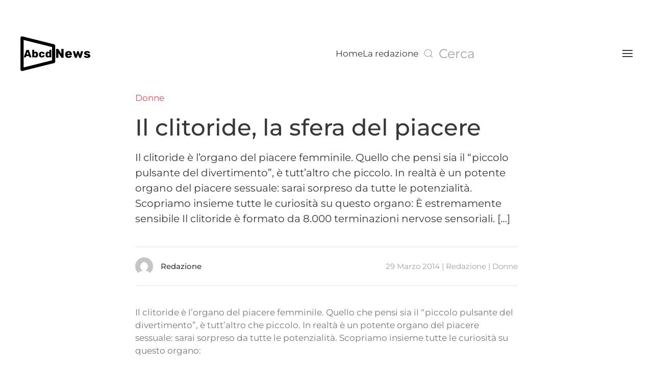

--- FILE ---
content_type: text/html; charset=UTF-8
request_url: https://abicidi.it/il-clitoride-la-sfera-del-piacere/
body_size: 10632
content:
<!DOCTYPE html>
<html lang="it-IT">
    <head>
        <meta charset="UTF-8">
        <meta name="viewport" content="width=device-width, initial-scale=1">
                <meta name='robots' content='index, follow, max-image-preview:large, max-snippet:-1, max-video-preview:-1' />

	<!-- This site is optimized with the Yoast SEO plugin v26.8 - https://yoast.com/product/yoast-seo-wordpress/ -->
	<title>Il clitoride, la sfera del piacere - Abicidi</title>
	<link rel="canonical" href="https://abicidi.it/il-clitoride-la-sfera-del-piacere/" />
	<meta property="og:locale" content="it_IT" />
	<meta property="og:type" content="article" />
	<meta property="og:title" content="Il clitoride, la sfera del piacere - Abicidi" />
	<meta property="og:description" content="Il clitoride è l&#8217;organo del piacere femminile. Quello che pensi sia il &#8220;piccolo pulsante del divertimento&#8221;, è tutt&#8217;altro che piccolo. In realtà è un potente organo del piacere sessuale: sarai sorpreso da tutte le potenzialità. Scopriamo insieme tutte le curiosità su questo organo: È estremamente sensibile Il clitoride è formato da 8.000 terminazioni nervose sensoriali. [&hellip;]" />
	<meta property="og:url" content="https://abicidi.it/il-clitoride-la-sfera-del-piacere/" />
	<meta property="og:site_name" content="Abicidi" />
	<meta property="article:published_time" content="2014-03-29T14:28:28+00:00" />
	<meta property="article:modified_time" content="2019-03-18T22:03:42+00:00" />
	<meta name="author" content="Redazione" />
	<meta name="twitter:card" content="summary_large_image" />
	<script type="application/ld+json" class="yoast-schema-graph">{"@context":"https://schema.org","@graph":[{"@type":"Article","@id":"https://abicidi.it/il-clitoride-la-sfera-del-piacere/#article","isPartOf":{"@id":"https://abicidi.it/il-clitoride-la-sfera-del-piacere/"},"author":{"name":"Redazione","@id":"https://abicidi.it/#/schema/person/fc2feb1662144f1d6a50550cd229fbb1"},"headline":"Il clitoride, la sfera del piacere","datePublished":"2014-03-29T14:28:28+00:00","dateModified":"2019-03-18T22:03:42+00:00","mainEntityOfPage":{"@id":"https://abicidi.it/il-clitoride-la-sfera-del-piacere/"},"wordCount":422,"articleSection":["Donne"],"inLanguage":"it-IT"},{"@type":"WebPage","@id":"https://abicidi.it/il-clitoride-la-sfera-del-piacere/","url":"https://abicidi.it/il-clitoride-la-sfera-del-piacere/","name":"Il clitoride, la sfera del piacere - Abicidi","isPartOf":{"@id":"https://abicidi.it/#website"},"datePublished":"2014-03-29T14:28:28+00:00","dateModified":"2019-03-18T22:03:42+00:00","author":{"@id":"https://abicidi.it/#/schema/person/fc2feb1662144f1d6a50550cd229fbb1"},"breadcrumb":{"@id":"https://abicidi.it/il-clitoride-la-sfera-del-piacere/#breadcrumb"},"inLanguage":"it-IT","potentialAction":[{"@type":"ReadAction","target":["https://abicidi.it/il-clitoride-la-sfera-del-piacere/"]}]},{"@type":"BreadcrumbList","@id":"https://abicidi.it/il-clitoride-la-sfera-del-piacere/#breadcrumb","itemListElement":[{"@type":"ListItem","position":1,"name":"Home","item":"https://abicidi.it/"},{"@type":"ListItem","position":2,"name":"Donne","item":"https://abicidi.it/donne/"},{"@type":"ListItem","position":3,"name":"Il clitoride, la sfera del piacere"}]},{"@type":"WebSite","@id":"https://abicidi.it/#website","url":"https://abicidi.it/","name":"Abicidi","description":"Article marketing e comunicati stampa","potentialAction":[{"@type":"SearchAction","target":{"@type":"EntryPoint","urlTemplate":"https://abicidi.it/?s={search_term_string}"},"query-input":{"@type":"PropertyValueSpecification","valueRequired":true,"valueName":"search_term_string"}}],"inLanguage":"it-IT"},{"@type":"Person","@id":"https://abicidi.it/#/schema/person/fc2feb1662144f1d6a50550cd229fbb1","name":"Redazione"}]}</script>
	<!-- / Yoast SEO plugin. -->


<link rel="alternate" type="application/rss+xml" title="Abicidi &raquo; Feed" href="https://abicidi.it/feed/" />
<link rel="alternate" type="application/rss+xml" title="Abicidi &raquo; Feed dei commenti" href="https://abicidi.it/comments/feed/" />
<link rel="alternate" title="oEmbed (JSON)" type="application/json+oembed" href="https://abicidi.it/wp-json/oembed/1.0/embed?url=https%3A%2F%2Fabicidi.it%2Fil-clitoride-la-sfera-del-piacere%2F" />
<link rel="alternate" title="oEmbed (XML)" type="text/xml+oembed" href="https://abicidi.it/wp-json/oembed/1.0/embed?url=https%3A%2F%2Fabicidi.it%2Fil-clitoride-la-sfera-del-piacere%2F&#038;format=xml" />
<style id='wp-block-library-inline-css'>
:root{--wp-block-synced-color:#7a00df;--wp-block-synced-color--rgb:122,0,223;--wp-bound-block-color:var(--wp-block-synced-color);--wp-editor-canvas-background:#ddd;--wp-admin-theme-color:#007cba;--wp-admin-theme-color--rgb:0,124,186;--wp-admin-theme-color-darker-10:#006ba1;--wp-admin-theme-color-darker-10--rgb:0,107,160.5;--wp-admin-theme-color-darker-20:#005a87;--wp-admin-theme-color-darker-20--rgb:0,90,135;--wp-admin-border-width-focus:2px}@media (min-resolution:192dpi){:root{--wp-admin-border-width-focus:1.5px}}.wp-element-button{cursor:pointer}:root .has-very-light-gray-background-color{background-color:#eee}:root .has-very-dark-gray-background-color{background-color:#313131}:root .has-very-light-gray-color{color:#eee}:root .has-very-dark-gray-color{color:#313131}:root .has-vivid-green-cyan-to-vivid-cyan-blue-gradient-background{background:linear-gradient(135deg,#00d084,#0693e3)}:root .has-purple-crush-gradient-background{background:linear-gradient(135deg,#34e2e4,#4721fb 50%,#ab1dfe)}:root .has-hazy-dawn-gradient-background{background:linear-gradient(135deg,#faaca8,#dad0ec)}:root .has-subdued-olive-gradient-background{background:linear-gradient(135deg,#fafae1,#67a671)}:root .has-atomic-cream-gradient-background{background:linear-gradient(135deg,#fdd79a,#004a59)}:root .has-nightshade-gradient-background{background:linear-gradient(135deg,#330968,#31cdcf)}:root .has-midnight-gradient-background{background:linear-gradient(135deg,#020381,#2874fc)}:root{--wp--preset--font-size--normal:16px;--wp--preset--font-size--huge:42px}.has-regular-font-size{font-size:1em}.has-larger-font-size{font-size:2.625em}.has-normal-font-size{font-size:var(--wp--preset--font-size--normal)}.has-huge-font-size{font-size:var(--wp--preset--font-size--huge)}.has-text-align-center{text-align:center}.has-text-align-left{text-align:left}.has-text-align-right{text-align:right}.has-fit-text{white-space:nowrap!important}#end-resizable-editor-section{display:none}.aligncenter{clear:both}.items-justified-left{justify-content:flex-start}.items-justified-center{justify-content:center}.items-justified-right{justify-content:flex-end}.items-justified-space-between{justify-content:space-between}.screen-reader-text{border:0;clip-path:inset(50%);height:1px;margin:-1px;overflow:hidden;padding:0;position:absolute;width:1px;word-wrap:normal!important}.screen-reader-text:focus{background-color:#ddd;clip-path:none;color:#444;display:block;font-size:1em;height:auto;left:5px;line-height:normal;padding:15px 23px 14px;text-decoration:none;top:5px;width:auto;z-index:100000}html :where(.has-border-color){border-style:solid}html :where([style*=border-top-color]){border-top-style:solid}html :where([style*=border-right-color]){border-right-style:solid}html :where([style*=border-bottom-color]){border-bottom-style:solid}html :where([style*=border-left-color]){border-left-style:solid}html :where([style*=border-width]){border-style:solid}html :where([style*=border-top-width]){border-top-style:solid}html :where([style*=border-right-width]){border-right-style:solid}html :where([style*=border-bottom-width]){border-bottom-style:solid}html :where([style*=border-left-width]){border-left-style:solid}html :where(img[class*=wp-image-]){height:auto;max-width:100%}:where(figure){margin:0 0 1em}html :where(.is-position-sticky){--wp-admin--admin-bar--position-offset:var(--wp-admin--admin-bar--height,0px)}@media screen and (max-width:600px){html :where(.is-position-sticky){--wp-admin--admin-bar--position-offset:0px}}

/*# sourceURL=wp-block-library-inline-css */
</style><style id='global-styles-inline-css'>
:root{--wp--preset--aspect-ratio--square: 1;--wp--preset--aspect-ratio--4-3: 4/3;--wp--preset--aspect-ratio--3-4: 3/4;--wp--preset--aspect-ratio--3-2: 3/2;--wp--preset--aspect-ratio--2-3: 2/3;--wp--preset--aspect-ratio--16-9: 16/9;--wp--preset--aspect-ratio--9-16: 9/16;--wp--preset--color--black: #000000;--wp--preset--color--cyan-bluish-gray: #abb8c3;--wp--preset--color--white: #ffffff;--wp--preset--color--pale-pink: #f78da7;--wp--preset--color--vivid-red: #cf2e2e;--wp--preset--color--luminous-vivid-orange: #ff6900;--wp--preset--color--luminous-vivid-amber: #fcb900;--wp--preset--color--light-green-cyan: #7bdcb5;--wp--preset--color--vivid-green-cyan: #00d084;--wp--preset--color--pale-cyan-blue: #8ed1fc;--wp--preset--color--vivid-cyan-blue: #0693e3;--wp--preset--color--vivid-purple: #9b51e0;--wp--preset--gradient--vivid-cyan-blue-to-vivid-purple: linear-gradient(135deg,rgb(6,147,227) 0%,rgb(155,81,224) 100%);--wp--preset--gradient--light-green-cyan-to-vivid-green-cyan: linear-gradient(135deg,rgb(122,220,180) 0%,rgb(0,208,130) 100%);--wp--preset--gradient--luminous-vivid-amber-to-luminous-vivid-orange: linear-gradient(135deg,rgb(252,185,0) 0%,rgb(255,105,0) 100%);--wp--preset--gradient--luminous-vivid-orange-to-vivid-red: linear-gradient(135deg,rgb(255,105,0) 0%,rgb(207,46,46) 100%);--wp--preset--gradient--very-light-gray-to-cyan-bluish-gray: linear-gradient(135deg,rgb(238,238,238) 0%,rgb(169,184,195) 100%);--wp--preset--gradient--cool-to-warm-spectrum: linear-gradient(135deg,rgb(74,234,220) 0%,rgb(151,120,209) 20%,rgb(207,42,186) 40%,rgb(238,44,130) 60%,rgb(251,105,98) 80%,rgb(254,248,76) 100%);--wp--preset--gradient--blush-light-purple: linear-gradient(135deg,rgb(255,206,236) 0%,rgb(152,150,240) 100%);--wp--preset--gradient--blush-bordeaux: linear-gradient(135deg,rgb(254,205,165) 0%,rgb(254,45,45) 50%,rgb(107,0,62) 100%);--wp--preset--gradient--luminous-dusk: linear-gradient(135deg,rgb(255,203,112) 0%,rgb(199,81,192) 50%,rgb(65,88,208) 100%);--wp--preset--gradient--pale-ocean: linear-gradient(135deg,rgb(255,245,203) 0%,rgb(182,227,212) 50%,rgb(51,167,181) 100%);--wp--preset--gradient--electric-grass: linear-gradient(135deg,rgb(202,248,128) 0%,rgb(113,206,126) 100%);--wp--preset--gradient--midnight: linear-gradient(135deg,rgb(2,3,129) 0%,rgb(40,116,252) 100%);--wp--preset--font-size--small: 13px;--wp--preset--font-size--medium: 20px;--wp--preset--font-size--large: 36px;--wp--preset--font-size--x-large: 42px;--wp--preset--spacing--20: 0.44rem;--wp--preset--spacing--30: 0.67rem;--wp--preset--spacing--40: 1rem;--wp--preset--spacing--50: 1.5rem;--wp--preset--spacing--60: 2.25rem;--wp--preset--spacing--70: 3.38rem;--wp--preset--spacing--80: 5.06rem;--wp--preset--shadow--natural: 6px 6px 9px rgba(0, 0, 0, 0.2);--wp--preset--shadow--deep: 12px 12px 50px rgba(0, 0, 0, 0.4);--wp--preset--shadow--sharp: 6px 6px 0px rgba(0, 0, 0, 0.2);--wp--preset--shadow--outlined: 6px 6px 0px -3px rgb(255, 255, 255), 6px 6px rgb(0, 0, 0);--wp--preset--shadow--crisp: 6px 6px 0px rgb(0, 0, 0);}:where(.is-layout-flex){gap: 0.5em;}:where(.is-layout-grid){gap: 0.5em;}body .is-layout-flex{display: flex;}.is-layout-flex{flex-wrap: wrap;align-items: center;}.is-layout-flex > :is(*, div){margin: 0;}body .is-layout-grid{display: grid;}.is-layout-grid > :is(*, div){margin: 0;}:where(.wp-block-columns.is-layout-flex){gap: 2em;}:where(.wp-block-columns.is-layout-grid){gap: 2em;}:where(.wp-block-post-template.is-layout-flex){gap: 1.25em;}:where(.wp-block-post-template.is-layout-grid){gap: 1.25em;}.has-black-color{color: var(--wp--preset--color--black) !important;}.has-cyan-bluish-gray-color{color: var(--wp--preset--color--cyan-bluish-gray) !important;}.has-white-color{color: var(--wp--preset--color--white) !important;}.has-pale-pink-color{color: var(--wp--preset--color--pale-pink) !important;}.has-vivid-red-color{color: var(--wp--preset--color--vivid-red) !important;}.has-luminous-vivid-orange-color{color: var(--wp--preset--color--luminous-vivid-orange) !important;}.has-luminous-vivid-amber-color{color: var(--wp--preset--color--luminous-vivid-amber) !important;}.has-light-green-cyan-color{color: var(--wp--preset--color--light-green-cyan) !important;}.has-vivid-green-cyan-color{color: var(--wp--preset--color--vivid-green-cyan) !important;}.has-pale-cyan-blue-color{color: var(--wp--preset--color--pale-cyan-blue) !important;}.has-vivid-cyan-blue-color{color: var(--wp--preset--color--vivid-cyan-blue) !important;}.has-vivid-purple-color{color: var(--wp--preset--color--vivid-purple) !important;}.has-black-background-color{background-color: var(--wp--preset--color--black) !important;}.has-cyan-bluish-gray-background-color{background-color: var(--wp--preset--color--cyan-bluish-gray) !important;}.has-white-background-color{background-color: var(--wp--preset--color--white) !important;}.has-pale-pink-background-color{background-color: var(--wp--preset--color--pale-pink) !important;}.has-vivid-red-background-color{background-color: var(--wp--preset--color--vivid-red) !important;}.has-luminous-vivid-orange-background-color{background-color: var(--wp--preset--color--luminous-vivid-orange) !important;}.has-luminous-vivid-amber-background-color{background-color: var(--wp--preset--color--luminous-vivid-amber) !important;}.has-light-green-cyan-background-color{background-color: var(--wp--preset--color--light-green-cyan) !important;}.has-vivid-green-cyan-background-color{background-color: var(--wp--preset--color--vivid-green-cyan) !important;}.has-pale-cyan-blue-background-color{background-color: var(--wp--preset--color--pale-cyan-blue) !important;}.has-vivid-cyan-blue-background-color{background-color: var(--wp--preset--color--vivid-cyan-blue) !important;}.has-vivid-purple-background-color{background-color: var(--wp--preset--color--vivid-purple) !important;}.has-black-border-color{border-color: var(--wp--preset--color--black) !important;}.has-cyan-bluish-gray-border-color{border-color: var(--wp--preset--color--cyan-bluish-gray) !important;}.has-white-border-color{border-color: var(--wp--preset--color--white) !important;}.has-pale-pink-border-color{border-color: var(--wp--preset--color--pale-pink) !important;}.has-vivid-red-border-color{border-color: var(--wp--preset--color--vivid-red) !important;}.has-luminous-vivid-orange-border-color{border-color: var(--wp--preset--color--luminous-vivid-orange) !important;}.has-luminous-vivid-amber-border-color{border-color: var(--wp--preset--color--luminous-vivid-amber) !important;}.has-light-green-cyan-border-color{border-color: var(--wp--preset--color--light-green-cyan) !important;}.has-vivid-green-cyan-border-color{border-color: var(--wp--preset--color--vivid-green-cyan) !important;}.has-pale-cyan-blue-border-color{border-color: var(--wp--preset--color--pale-cyan-blue) !important;}.has-vivid-cyan-blue-border-color{border-color: var(--wp--preset--color--vivid-cyan-blue) !important;}.has-vivid-purple-border-color{border-color: var(--wp--preset--color--vivid-purple) !important;}.has-vivid-cyan-blue-to-vivid-purple-gradient-background{background: var(--wp--preset--gradient--vivid-cyan-blue-to-vivid-purple) !important;}.has-light-green-cyan-to-vivid-green-cyan-gradient-background{background: var(--wp--preset--gradient--light-green-cyan-to-vivid-green-cyan) !important;}.has-luminous-vivid-amber-to-luminous-vivid-orange-gradient-background{background: var(--wp--preset--gradient--luminous-vivid-amber-to-luminous-vivid-orange) !important;}.has-luminous-vivid-orange-to-vivid-red-gradient-background{background: var(--wp--preset--gradient--luminous-vivid-orange-to-vivid-red) !important;}.has-very-light-gray-to-cyan-bluish-gray-gradient-background{background: var(--wp--preset--gradient--very-light-gray-to-cyan-bluish-gray) !important;}.has-cool-to-warm-spectrum-gradient-background{background: var(--wp--preset--gradient--cool-to-warm-spectrum) !important;}.has-blush-light-purple-gradient-background{background: var(--wp--preset--gradient--blush-light-purple) !important;}.has-blush-bordeaux-gradient-background{background: var(--wp--preset--gradient--blush-bordeaux) !important;}.has-luminous-dusk-gradient-background{background: var(--wp--preset--gradient--luminous-dusk) !important;}.has-pale-ocean-gradient-background{background: var(--wp--preset--gradient--pale-ocean) !important;}.has-electric-grass-gradient-background{background: var(--wp--preset--gradient--electric-grass) !important;}.has-midnight-gradient-background{background: var(--wp--preset--gradient--midnight) !important;}.has-small-font-size{font-size: var(--wp--preset--font-size--small) !important;}.has-medium-font-size{font-size: var(--wp--preset--font-size--medium) !important;}.has-large-font-size{font-size: var(--wp--preset--font-size--large) !important;}.has-x-large-font-size{font-size: var(--wp--preset--font-size--x-large) !important;}
/*# sourceURL=global-styles-inline-css */
</style>

<style id='classic-theme-styles-inline-css'>
/*! This file is auto-generated */
.wp-block-button__link{color:#fff;background-color:#32373c;border-radius:9999px;box-shadow:none;text-decoration:none;padding:calc(.667em + 2px) calc(1.333em + 2px);font-size:1.125em}.wp-block-file__button{background:#32373c;color:#fff;text-decoration:none}
/*# sourceURL=/wp-includes/css/classic-themes.min.css */
</style>
<link rel='stylesheet' id='toc-screen-css' href='https://abicidi.it/wp-content/plugins/table-of-contents-plus/screen.min.css?ver=2411.1' media='all' />
<link href="https://abicidi.it/wp-content/themes/yootheme/css/theme.1.css?ver=1769218356" rel="stylesheet">
<script src="https://abicidi.it/wp-includes/js/jquery/jquery.min.js?ver=3.7.1" id="jquery-core-js"></script>
<script src="https://abicidi.it/wp-includes/js/jquery/jquery-migrate.min.js?ver=3.4.1" id="jquery-migrate-js"></script>
<link rel="https://api.w.org/" href="https://abicidi.it/wp-json/" /><link rel="alternate" title="JSON" type="application/json" href="https://abicidi.it/wp-json/wp/v2/posts/571" /><link rel="EditURI" type="application/rsd+xml" title="RSD" href="https://abicidi.it/xmlrpc.php?rsd" />
<meta name="generator" content="WordPress 6.9" />
<link rel='shortlink' href='https://abicidi.it/?p=571' />
<link rel="icon" href="/wp-content/uploads/2024/01/Abcd-1.png" sizes="any"><script src="https://abicidi.it/wp-content/themes/yootheme/vendor/assets/uikit/dist/js/uikit.min.js?ver=5.0.7"></script>
<script src="https://abicidi.it/wp-content/themes/yootheme/vendor/assets/uikit/dist/js/uikit-icons-yoko.min.js?ver=5.0.7"></script>
<script src="https://abicidi.it/wp-content/themes/yootheme/assets/site/js/theme.js?ver=5.0.7"></script>
<script>window.yootheme ||= {}; yootheme.theme = {"i18n":{"close":{"label":"Chiudi","0":"yootheme"},"totop":{"label":"Back to top","0":"yootheme"},"marker":{"label":"Open","0":"yootheme"},"navbarToggleIcon":{"label":"Apri menu","0":"yootheme"},"paginationPrevious":{"label":"Pagina precedente","0":"yootheme"},"paginationNext":{"label":"Pagina successiva","0":"yootheme"},"searchIcon":{"toggle":"Apri la ricerca","submit":"Invia ricerca"},"slider":{"next":"Slide successiva","previous":"Slide precedente","slideX":"Slide %s","slideLabel":"%s di %s"},"slideshow":{"next":"Slide successiva","previous":"Slide precedente","slideX":"Slide %s","slideLabel":"%s di %s"},"lightboxPanel":{"next":"Slide successiva","previous":"Slide precedente","slideLabel":"%s di %s","close":"Chiudi"}}};</script>
<script>async src="https://pagead2.googlesyndication.com/pagead/js/adsbygoogle.js?client=ca-pub-1103659039600505"
     crossorigin="anonymous"</script>    </head>
    <body class="wp-singular post-template-default single single-post postid-571 single-format-standard wp-theme-yootheme ">

        
        <div class="uk-hidden-visually uk-notification uk-notification-top-left uk-width-auto">
            <div class="uk-notification-message">
                <a href="#tm-main" class="uk-link-reset">Passa al contenuto principale</a>
            </div>
        </div>

                <div class="tm-page-container uk-clearfix">

            
            
        
        
        <div class="tm-page uk-margin-auto">

                        


<header class="tm-header-mobile uk-hidden@m">


    
        <div class="uk-navbar-container">

            <div class="uk-container uk-container-expand">
                <nav class="uk-navbar" uk-navbar="{&quot;align&quot;:&quot;left&quot;,&quot;container&quot;:&quot;.tm-header-mobile&quot;,&quot;boundary&quot;:&quot;.tm-header-mobile .uk-navbar-container&quot;}">

                                        <div class="uk-navbar-left ">

                                                    <a href="https://abicidi.it/" aria-label="Torna alla Home" class="uk-logo uk-navbar-item">
    <picture><source type="image/webp" srcset="/wp-content/uploads/yootheme/cache/47/479b81fc.webp 150w, /wp-content/uploads/yootheme/cache/b9/b916875f.webp 300w" sizes="(min-width: 150px) 150px"><img src="/wp-content/uploads/yootheme/cache/3c/3cf56eac.png" width="150" height="75" alt="Abicidi"></picture></a>                        
                        
                        
                    </div>
                    
                    
                                        <div class="uk-navbar-right">

                                                                            
                                                    <a uk-toggle href="#tm-dialog-mobile" class="uk-navbar-toggle">

                <span class="uk-margin-xsmall-right uk-text-middle">Menu</span>
        
        <div uk-navbar-toggle-icon></div>

        
    </a>                        
                    </div>
                    
                </nav>
            </div>

        </div>

    



        <div id="tm-dialog-mobile" uk-offcanvas="container: true; overlay: true" mode="push" flip>
        <div class="uk-offcanvas-bar uk-flex uk-flex-column">

                        <button class="uk-offcanvas-close uk-close-large" type="button" uk-close uk-toggle="cls: uk-close-large; mode: media; media: @s"></button>
            
                        <div class="uk-margin-auto-bottom">
                
<div class="uk-grid uk-child-width-1-1" uk-grid>    <div>
<div class="uk-panel tm-child-list widget widget_categories" id="categories-4">

    
        <h3 class="uk-heading-bullet">

                Categorie        
        </h3>

    
    
			<ul>
					<li class="cat-item cat-item-42"><a href="https://abicidi.it/abbigliamento-e-moda/">Abbigliamento e Moda</a>
</li>
	<li class="cat-item cat-item-29"><a href="https://abicidi.it/ambiente/">Ambiente</a>
</li>
	<li class="cat-item cat-item-16"><a href="https://abicidi.it/animali-e-natura/">Animali e natura</a>
</li>
	<li class="cat-item cat-item-17"><a href="https://abicidi.it/arredamento/">Arredamento</a>
</li>
	<li class="cat-item cat-item-31"><a href="https://abicidi.it/arte/">Arte</a>
</li>
	<li class="cat-item cat-item-19"><a href="https://abicidi.it/assicurazioni/">Assicurazioni</a>
</li>
	<li class="cat-item cat-item-55"><a href="https://abicidi.it/automobili/">Automobili</a>
</li>
	<li class="cat-item cat-item-33"><a href="https://abicidi.it/aziende/">Aziende</a>
</li>
	<li class="cat-item cat-item-23"><a href="https://abicidi.it/computer-e-internet/">Computer e internet</a>
</li>
	<li class="cat-item cat-item-41"><a href="https://abicidi.it/cultura-e-societa/">Cultura e società</a>
</li>
	<li class="cat-item cat-item-20"><a href="https://abicidi.it/donne/">Donne</a>
</li>
	<li class="cat-item cat-item-26"><a href="https://abicidi.it/economia-e-finanza/">Economia e Finanza</a>
</li>
	<li class="cat-item cat-item-56"><a href="https://abicidi.it/energie-rinnovabili/">Energie Rinnovabili</a>
</li>
	<li class="cat-item cat-item-27"><a href="https://abicidi.it/eventi/">Eventi</a>
</li>
	<li class="cat-item cat-item-36"><a href="https://abicidi.it/fai-da-te/">Fai da te</a>
</li>
	<li class="cat-item cat-item-25"><a href="https://abicidi.it/food/">Food</a>
</li>
	<li class="cat-item cat-item-21"><a href="https://abicidi.it/formazione/">Formazione</a>
</li>
	<li class="cat-item cat-item-1"><a href="https://abicidi.it/hobby-e-tempo-libero/">Hobby e tempo libero</a>
</li>
	<li class="cat-item cat-item-22"><a href="https://abicidi.it/immobiliare/">Immobiliare</a>
</li>
	<li class="cat-item cat-item-14"><a href="https://abicidi.it/istruzione/">Istruzione</a>
</li>
	<li class="cat-item cat-item-30"><a href="https://abicidi.it/lavoro/">Lavoro</a>
</li>
	<li class="cat-item cat-item-28"><a href="https://abicidi.it/mangiare-e-bere/">Mangiare e bere</a>
</li>
	<li class="cat-item cat-item-24"><a href="https://abicidi.it/prestiti-e-mutui/">Prestiti e mutui</a>
</li>
	<li class="cat-item cat-item-15"><a href="https://abicidi.it/salute-e-bellezza/">Salute e Bellezza</a>
</li>
	<li class="cat-item cat-item-39"><a href="https://abicidi.it/scienza/">Scienza</a>
</li>
	<li class="cat-item cat-item-32"><a href="https://abicidi.it/servizi/">Servizi</a>
</li>
	<li class="cat-item cat-item-40"><a href="https://abicidi.it/shopping-online/">Shopping online</a>
</li>
	<li class="cat-item cat-item-34"><a href="https://abicidi.it/sport/">Sport</a>
</li>
	<li class="cat-item cat-item-18"><a href="https://abicidi.it/turismo/">Turismo</a>
</li>
	<li class="cat-item cat-item-37"><a href="https://abicidi.it/varie/">Varie</a>
</li>
	<li class="cat-item cat-item-35"><a href="https://abicidi.it/web-e-tecnologia/">Web e Tecnologia</a>
</li>
			</ul>

			
</div>
</div>    <div>
<div class="uk-panel tm-child-list widget widget_recent_entries" id="recent-posts-4">

    
        <h3 class="uk-heading-bullet">

                Articoli recenti        
        </h3>

    
    
		
		<ul>
											<li>
					<a href="https://abicidi.it/cartomanzia-telefonica-in-svizzera-il-tuo-consulto-personalizzato-a-portata-di-chiamata/">Cartomanzia Telefonica in Svizzera: Il Tuo Consulto Personalizzato a Portata di Chiamata</a>
									</li>
											<li>
					<a href="https://abicidi.it/caffe-in-grani-allingrosso-con-es-vending-la-scelta-per-qualita-e-convenienza/">Caffè in Grani all’Ingrosso con E&amp;S Vending: La Scelta per Qualità e Convenienza</a>
									</li>
											<li>
					<a href="https://abicidi.it/dietro-le-quinte-con-luciano-mercuri-il-maestro-dellintrattenimento-musicale/">Dietro le Quinte con Luciano Mercuri, il Maestro dell’Intrattenimento Musicale</a>
									</li>
											<li>
					<a href="https://abicidi.it/si-sono-fiori-veri/">Sì, sono fiori veri!</a>
									</li>
											<li>
					<a href="https://abicidi.it/acqua-a-domicilio-roma-innovazione-e-sostenibilita-a-portata-di-mano/">Acqua a Domicilio Roma: Innovazione e Sostenibilità a Portata di Mano</a>
									</li>
					</ul>

		
</div>
</div>    <div>
<div class="uk-panel widget widget_search" id="search-3">

    
    

    <form id="search-1" action="https://abicidi.it/" method="get" role="search" class="uk-search uk-search-default uk-width-1-1"><span uk-search-icon></span><input name="s" placeholder="Cerca" required aria-label="Cerca" type="search" class="uk-search-input"></form>
    

</div>
</div></div>            </div>
            
            
        </div>
    </div>
    
    
    

</header>




<header class="tm-header uk-visible@m">



    
        <div class="uk-navbar-container">

            <div class="uk-container">
                <nav class="uk-navbar" uk-navbar="{&quot;align&quot;:&quot;left&quot;,&quot;container&quot;:&quot;.tm-header&quot;,&quot;boundary&quot;:&quot;.tm-header .uk-navbar-container&quot;}">

                                        <div class="uk-navbar-left ">

                                                    <a href="https://abicidi.it/" aria-label="Torna alla Home" class="uk-logo uk-navbar-item">
    <picture><source type="image/webp" srcset="/wp-content/uploads/yootheme/cache/47/479b81fc.webp 150w, /wp-content/uploads/yootheme/cache/b9/b916875f.webp 300w" sizes="(min-width: 150px) 150px"><img src="/wp-content/uploads/yootheme/cache/3c/3cf56eac.png" width="150" height="75" alt="Abicidi"></picture></a>                        
                        
                        
                    </div>
                    
                    
                                        <div class="uk-navbar-right">

                                                    
<ul class="uk-navbar-nav">
    
	<li class="menu-item menu-item-type-custom menu-item-object-custom"><a href="http://www.abicidi.it">Home</a></li>
	<li class="menu-item menu-item-type-post_type menu-item-object-page"><a href="https://abicidi.it/la-redazione/">La redazione</a></li></ul>
                        
                                                    
<div class="uk-navbar-item widget widget_search" id="search-6">

    
    

    <form id="search-2" action="https://abicidi.it/" method="get" role="search" class="uk-search uk-search-navbar"><span uk-search-icon></span><input name="s" placeholder="Cerca" required aria-label="Cerca" type="search" class="uk-search-input"></form>
    

</div>
<a uk-toggle href="#tm-dialog" class="uk-navbar-toggle">

        
        <div uk-navbar-toggle-icon></div>

        
    </a>                        
                    </div>
                    
                </nav>
            </div>

        </div>

    






        <div id="tm-dialog" uk-offcanvas="container: true" mode="reveal" flip>
        <div class="uk-offcanvas-bar uk-flex uk-flex-column">

            <button class="uk-offcanvas-close uk-close-large" type="button" uk-close uk-toggle="cls: uk-close-large; mode: media; media: @s"></button>

                        <div class="uk-margin-auto-bottom tm-height-expand">
                
<div class="uk-panel tm-child-list widget widget_categories" id="categories-6">

    
        <h3>

                Categorie        
        </h3>

    
    
			<ul>
					<li class="cat-item cat-item-42"><a href="https://abicidi.it/abbigliamento-e-moda/">Abbigliamento e Moda</a>
</li>
	<li class="cat-item cat-item-29"><a href="https://abicidi.it/ambiente/">Ambiente</a>
</li>
	<li class="cat-item cat-item-16"><a href="https://abicidi.it/animali-e-natura/">Animali e natura</a>
</li>
	<li class="cat-item cat-item-17"><a href="https://abicidi.it/arredamento/">Arredamento</a>
</li>
	<li class="cat-item cat-item-31"><a href="https://abicidi.it/arte/">Arte</a>
</li>
	<li class="cat-item cat-item-19"><a href="https://abicidi.it/assicurazioni/">Assicurazioni</a>
</li>
	<li class="cat-item cat-item-55"><a href="https://abicidi.it/automobili/">Automobili</a>
</li>
	<li class="cat-item cat-item-33"><a href="https://abicidi.it/aziende/">Aziende</a>
</li>
	<li class="cat-item cat-item-23"><a href="https://abicidi.it/computer-e-internet/">Computer e internet</a>
</li>
	<li class="cat-item cat-item-41"><a href="https://abicidi.it/cultura-e-societa/">Cultura e società</a>
</li>
	<li class="cat-item cat-item-20"><a href="https://abicidi.it/donne/">Donne</a>
</li>
	<li class="cat-item cat-item-26"><a href="https://abicidi.it/economia-e-finanza/">Economia e Finanza</a>
</li>
	<li class="cat-item cat-item-56"><a href="https://abicidi.it/energie-rinnovabili/">Energie Rinnovabili</a>
</li>
	<li class="cat-item cat-item-27"><a href="https://abicidi.it/eventi/">Eventi</a>
</li>
	<li class="cat-item cat-item-36"><a href="https://abicidi.it/fai-da-te/">Fai da te</a>
</li>
	<li class="cat-item cat-item-25"><a href="https://abicidi.it/food/">Food</a>
</li>
	<li class="cat-item cat-item-21"><a href="https://abicidi.it/formazione/">Formazione</a>
</li>
	<li class="cat-item cat-item-1"><a href="https://abicidi.it/hobby-e-tempo-libero/">Hobby e tempo libero</a>
</li>
	<li class="cat-item cat-item-22"><a href="https://abicidi.it/immobiliare/">Immobiliare</a>
</li>
	<li class="cat-item cat-item-14"><a href="https://abicidi.it/istruzione/">Istruzione</a>
</li>
	<li class="cat-item cat-item-30"><a href="https://abicidi.it/lavoro/">Lavoro</a>
</li>
	<li class="cat-item cat-item-28"><a href="https://abicidi.it/mangiare-e-bere/">Mangiare e bere</a>
</li>
	<li class="cat-item cat-item-24"><a href="https://abicidi.it/prestiti-e-mutui/">Prestiti e mutui</a>
</li>
	<li class="cat-item cat-item-15"><a href="https://abicidi.it/salute-e-bellezza/">Salute e Bellezza</a>
</li>
	<li class="cat-item cat-item-39"><a href="https://abicidi.it/scienza/">Scienza</a>
</li>
	<li class="cat-item cat-item-32"><a href="https://abicidi.it/servizi/">Servizi</a>
</li>
	<li class="cat-item cat-item-40"><a href="https://abicidi.it/shopping-online/">Shopping online</a>
</li>
	<li class="cat-item cat-item-34"><a href="https://abicidi.it/sport/">Sport</a>
</li>
	<li class="cat-item cat-item-18"><a href="https://abicidi.it/turismo/">Turismo</a>
</li>
	<li class="cat-item cat-item-37"><a href="https://abicidi.it/varie/">Varie</a>
</li>
	<li class="cat-item cat-item-35"><a href="https://abicidi.it/web-e-tecnologia/">Web e Tecnologia</a>
</li>
			</ul>

			
</div>
            </div>
            
            
        </div>
    </div>
    
    
    


</header>

            
            
            <main id="tm-main">

                <!-- Builder #template-7YKCqJxU --><style class="uk-margin-remove-adjacent">@media ( max-width: 959px){#template-7YKCqJxU\#0 > .uk-grid > div:last-child{display: none;}}</style>
<article class="uk-section-default uk-section uk-padding-remove-top uk-section-large-bottom">
    
        
        
        
            
                
                    
<div class="uk-container uk-container-xsmall uk-margin-remove-bottom">
        <div class="uk-grid tm-grid-expand uk-child-width-1-1">    
        
<div class="uk-width-1-1">
    
        
            
            
            
                
                    
<div>
    
    
        
        
<a class="el-content uk-button uk-button-text" href="#" uk-scroll>
    
        <a href="https://abicidi.it/donne/" rel="tag">Donne</a>    
    
</a>


        
    
    
</div>

<h1 class="uk-margin">
    
        
                    Il clitoride, la sfera del piacere        
        
    
</h1><div class="uk-panel uk-text-lead uk-margin-remove-top uk-margin-medium-bottom">Il clitoride è l&#8217;organo del piacere femminile. Quello che pensi sia il &#8220;piccolo pulsante del divertimento&#8221;, è tutt&#8217;altro che piccolo. In realtà è un potente organo del piacere sessuale: sarai sorpreso da tutte le potenzialità. Scopriamo insieme tutte le curiosità su questo organo: È estremamente sensibile Il clitoride è formato da 8.000 terminazioni nervose sensoriali. [&hellip;]</div><div class="uk-hr"></div>
                
            
        
    
</div>
        </div>    
</div>
<div class="uk-container uk-container-xsmall uk-margin">
        <div class="uk-grid tm-grid-expand uk-grid-small" uk-grid>    
        
<div class="uk-width-auto@s">
    
        
            
            
            
                
                    
<div class="uk-panel uk-margin-remove-vertical uk-hidden@s">
    
                <div class="uk-grid-column-small uk-flex-middle" uk-grid>        
                        <div class="uk-width-auto">            
                                

    
        <picture><source type="image/webp" srcset="/wp-content/uploads/yootheme/cache/79/79a99a3a.webp 70w" sizes="(min-width: 35px) 35px"><img decoding="async" class="el-image uk-border-circle" src="/wp-content/uploads/yootheme/cache/70/70afb248.jpg" alt loading="lazy" width="35" height="35"></picture>
        
    
                
                        </div>            
                        <div class="uk-width-expand uk-margin-remove-first-child">            
                
                
                    

        
                <div class="el-title uk-h6 uk-margin-top uk-margin-remove-bottom">                        By Nabila Hagan                    </div>        
                <div class="el-meta uk-text-meta uk-margin-remove-top"><time datetime="2019-09-11T11:04:16+00:00">11 September 2019, 11:09 am</time></div>        
    
        
        
        
        
        

                
                
                        </div>            
                </div>        
    
</div>
<div class="uk-panel uk-margin-remove-vertical uk-visible@s">
    
                <div class="uk-grid-column-small uk-flex-middle" uk-grid>        
                        <div class="uk-width-auto">            
                                

    
        <img decoding="async" class="el-image uk-border-circle" src="https://secure.gravatar.com/avatar/67fd7acfd859d61bf5e90cf84644a85875f4ea0236f2b70d891350dc97a16beb?s=96&amp;d=mm&amp;r=g" alt loading="lazy" width="35">
        
    
                
                        </div>            
                        <div class="uk-width-expand uk-margin-remove-first-child">            
                
                
                    

        
                <div class="el-title uk-h6 uk-margin-top uk-margin-remove-bottom">                        Redazione                    </div>        
        
    
        
        
        
        
        

                
                
                        </div>            
                </div>        
    
</div>
                
            
        
    
</div>
<div class="uk-grid-item-match uk-flex-middle uk-width-expand@s uk-visible@s">
    
        
            
            
                        <div class="uk-panel uk-width-1-1">            
                
                    <div class="uk-panel uk-text-meta uk-margin uk-text-right@s uk-text-left uk-visible@s"><time datetime="2014-03-29T15:28:28+01:00">29 Marzo 2014</time> | <a href="https://abicidi.it/author/lucaesperto/">Redazione</a> | <a href="https://abicidi.it/donne/" rel="tag">Donne</a></div>
                
                        </div>            
        
    
</div>
        </div>    
</div>
<div class="uk-container uk-container-xsmall uk-margin-remove-top uk-margin-large-bottom">
        <div class="uk-grid tm-grid-expand uk-child-width-1-1">    
        
<div class="uk-width-1-1">
    
        
            
            
            
                
                    <div class="uk-hr uk-margin-small"></div><div class="uk-panel uk-margin-medium"><p>Il clitoride è l&#8217;organo del piacere femminile. Quello che pensi sia il &#8220;piccolo pulsante del divertimento&#8221;, è tutt&#8217;altro che piccolo. In realtà è un potente organo del piacere sessuale: sarai sorpreso da tutte le potenzialità. Scopriamo insieme tutte le curiosità su questo organo:</p>
<h2>È estremamente sensibile</h2>
<p>Il <a href="http://www.ioconquisto.it/mappa-zone-erogene-femminili/clitoride-cose-come-stimolarlo/">clitoride</a> è formato da 8.000 terminazioni nervose sensoriali. In prospettiva, l&#8217;organo sessuale maschile ne ha la metà. Anche se apparentemente può essere piccolo, le sensazioni una volta stimolato possono espandersi nella zona pelvica di una donna, interessando ulteriori 15.000 terminazioni nervose.</p>
<h2>È più grande di quanto credi</h2>
<p>Solamente un quarto del clitoride è visibile. Il resto è situato all&#8217;interno del corpo. È composto da diverse parti e solo la testa ed il &#8220;cofano&#8221; si trovano al di fuori.</p>
<h2>Non è come il pene</h2>
<p>C&#8217;è il famoso detto &#8220;Gli uomini vengono da Marte, le donne da Venere&#8221;. Nonostante le numerose differenze, sia visive che a livello di stimolazione, anche il clitoride può ingrandirsi se sottoposto a forti eccitazioni.</p>
<h2>Può crescere</h2>
<p>Durante la vita di una donna, la magica &#8220;sfera del divertimento&#8221;, può crescere. La crescita è in relazione ad una serie di cambiamenti ormonali di tutto il corpo. Quando inizia la pubertà di una ragazza, il clitoride aumenterà in dimensioni. Una donna di 32 anni avrà questo organo quattro volte più grande rispetto ad una di 14. E non finisce qui. Dopo la menopausa sarà sette volte più grande rispetto a quello della nascita.</p>
<p>Ecco spiegato il vero motivo per cui le donne anziane amano ancora il sesso bollente</p>
<h2>Il giocattolo del sesso</h2>
<p>Nel corpo di una donna ci sono diverse zone erogene super-hot, ma nessuna come il clitoride, che è lì solo per divertimento. Nel rapporto vengono stimolate anche altri parti, ma hanno uno scopo principale, questo piccolo organo invece è solo per piacere.</p>
<h2>Tutte le &#8220;femmine&#8221; lo hanno</h2>
<p>E non parlo di esseri umani. Qualsiasi mammifero femmina ha un clitoride. Ovviamente noi siamo l&#8217;unica specie evoluta che lo utilizza per il piacere sessuale. Ma questo non significa che gli altri mammiferi non possano avere orgasmi multipli</p>
<h2>Sono differenti</h2>
<p>Alcuni sono piccoli, altri più grandi, addirittura quello di qualche donna è nascosto e non sporge. Ad alcune ingrandisce quando stimolate, mentre ad altre si nasconde.</p>
<p>.. E quindi?</p>
<p>Ogni clitoride è unico, proprio per questo è molto importante capire esattamente come funziona, per stimolarlo al meglio durante un rapporto sessuale. Non invecchia mai, una volta maturo raggiunge il suo apice del piacere. Se non sei in buoni rapporti con questo piccolo organo del piacere estremo, non è mai tardi per imparare a stimolarlo nel modo giusto.</p></div>
                
            
        
    
</div>
        </div>    
</div>
<div class="uk-grid-margin uk-grid tm-grid-expand uk-child-width-1-1 uk-visible@m">
    
        
<div class="uk-grid-item-match uk-width-1-1 uk-visible@m">
    
        
            
            
                        <div class="uk-panel uk-width-1-1">            
                
                    
<div class="uk-position-absolute uk-width-1-1 uk-text-right uk-visible@m" style="top: 50px;">
        <img decoding="async" class="el-image" src="/wp-content/uploads/about-team.svg" alt loading="lazy" width="382" height="220">    
    
</div>
                
                        </div>            
        
    
</div>
    
</div>
                
            
        
    
</article>
<div class="uk-section-default uk-section uk-padding-remove-vertical">
    
        
        
        
            
                
                    
<div class="uk-grid-margin uk-container uk-container-expand">
        <div class="uk-grid tm-grid-expand uk-child-width-1-1">    
        
<div class="uk-grid-item-match uk-flex-middle uk-width-1-1">
    
        
            
            
                        <div class="uk-panel uk-width-1-1">            
                
                    
<h2>
    
        
                    Articoli Correlati        
        
    
</h2>
                
                        </div>            
        
    
</div>
        </div>    
</div>
<div class="uk-grid-margin uk-grid tm-grid-expand uk-child-width-1-1">
    
        
<div class="uk-width-1-1">
    
        
            
            
            
                
                    
<div id="template-7YKCqJxU#0" class="uk-margin">
    
        <div class="uk-grid uk-child-width-1-1 uk-child-width-1-2@s uk-child-width-1-3@m uk-grid-collapse uk-grid-match" uk-grid>                <div>
<article class="el-item uk-panel">
    
        
            
                
            
            
                                <a href="https://abicidi.it/cartomanzia-telefonica-in-svizzera-il-tuo-consulto-personalizzato-a-portata-di-chiamata/">

    
        <picture><source type="image/webp" srcset="/wp-content/uploads/yootheme/cache/7e/7e281ac1.webp 640w, /wp-content/uploads/yootheme/cache/12/12ce3ce4.webp 768w, /wp-content/uploads/yootheme/cache/c6/c6b7eff2.webp 1024w, /wp-content/uploads/yootheme/cache/b1/b1139eb3.webp 1280w" sizes="(min-width: 640px) 640px"><img decoding="async" class="el-image" src="/wp-content/uploads/yootheme/cache/f9/f9bc72ba.jpg" alt loading="lazy" width="640" height="415"></picture>
        
    
</a>                
                                <div class="uk-padding uk-margin-remove-first-child">                
                    

                <div class="el-meta uk-text-meta uk-margin-top"><time datetime="2025-06-21T01:53:09+02:00">21 Giugno 2025</time> | <a href="https://abicidi.it/author/lucaesperto/">Redazione</a> | <a href="https://abicidi.it/servizi/" rel="tag">Servizi</a></div>        
                <h3 class="el-title uk-link-heading uk-margin-top uk-margin-remove-bottom">                        <a href="https://abicidi.it/cartomanzia-telefonica-in-svizzera-il-tuo-consulto-personalizzato-a-portata-di-chiamata/">Cartomanzia Telefonica in Svizzera: Il Tuo Consulto Personalizzato a Portata di Chiamata</a>                    </h3>        
        
    
        
        
                <div class="el-content uk-panel uk-margin-top">
Stai cercando risposte, chiarimenti o semplicemente una guida per affrontare le sfide della vita? La cartomanzia telefonica dalla Svizzera ti offre un accesso…</div>        
        
        

                                </div>                
                
            
        
    
</article></div>
                <div>
<article class="el-item uk-panel">
    
        
            
                
            
            
                                <a href="https://abicidi.it/caffe-in-grani-allingrosso-con-es-vending-la-scelta-per-qualita-e-convenienza/">

    
        <picture><source type="image/webp" srcset="/wp-content/uploads/yootheme/cache/38/38baaa87.webp 640w, /wp-content/uploads/yootheme/cache/9f/9f079e97.webp 768w, /wp-content/uploads/yootheme/cache/fc/fcd0a139.webp 1024w" sizes="(min-width: 640px) 640px"><img decoding="async" class="el-image" src="/wp-content/uploads/yootheme/cache/9b/9b03d42e.png" alt loading="lazy" width="640" height="415"></picture>
        
    
</a>                
                                <div class="uk-padding uk-margin-remove-first-child">                
                    

                <div class="el-meta uk-text-meta uk-margin-top"><time datetime="2025-05-19T19:01:35+02:00">19 Maggio 2025</time> | <a href="https://abicidi.it/author/lucaesperto/">Redazione</a> | <a href="https://abicidi.it/food/" rel="tag">Food</a></div>        
                <h3 class="el-title uk-link-heading uk-margin-top uk-margin-remove-bottom">                        <a href="https://abicidi.it/caffe-in-grani-allingrosso-con-es-vending-la-scelta-per-qualita-e-convenienza/">Caffè in Grani all’Ingrosso con E&amp;S Vending: La Scelta per Qualità e Convenienza</a>                    </h3>        
        
    
        
        
                <div class="el-content uk-panel uk-margin-top">
Il mondo del caffè è vasto e variegato, ma per chi cerca il perfetto equilibrio tra qualità e costo, il caffè in grani rimane un’opzione imbattibile. Se sei u…</div>        
        
        

                                </div>                
                
            
        
    
</article></div>
                <div>
<article class="el-item uk-panel">
    
        
            
                
            
            
                                <a href="https://abicidi.it/dietro-le-quinte-con-luciano-mercuri-il-maestro-dellintrattenimento-musicale/">

    
        <picture><source type="image/webp" srcset="/wp-content/uploads/yootheme/cache/c1/c17bcb80.webp 640w, /wp-content/uploads/yootheme/cache/9e/9e9d9956.webp 768w, /wp-content/uploads/yootheme/cache/6b/6b581377.webp 1024w, /wp-content/uploads/yootheme/cache/e0/e0fc5a9a.webp 1280w" sizes="(min-width: 640px) 640px"><img decoding="async" class="el-image" src="/wp-content/uploads/yootheme/cache/03/0320bed4.jpeg" alt loading="lazy" width="640" height="415"></picture>
        
    
</a>                
                                <div class="uk-padding uk-margin-remove-first-child">                
                    

                <div class="el-meta uk-text-meta uk-margin-top"><time datetime="2025-04-28T15:54:30+02:00">28 Aprile 2025</time> | <a href="https://abicidi.it/author/lucaesperto/">Redazione</a> | <a href="https://abicidi.it/arte/" rel="tag">Arte</a></div>        
                <h3 class="el-title uk-link-heading uk-margin-top uk-margin-remove-bottom">                        <a href="https://abicidi.it/dietro-le-quinte-con-luciano-mercuri-il-maestro-dellintrattenimento-musicale/">Dietro le Quinte con Luciano Mercuri, il Maestro dell’Intrattenimento Musicale</a>                    </h3>        
        
    
        
        
                <div class="el-content uk-panel uk-margin-top">
Quando si parla di creare l’atmosfera perfetta per matrimoni e eventi privati, c’è un nome che spicca con brillantezza e passione ineguagliabile: Luciano Merc…</div>        
        
        

                                </div>                
                
            
        
    
</article></div>
                </div>
    
</div>
                
            
        
    
</div>
    
</div>
                
            
        
    
</div>        
            </main>

            
            
        </div>

                </div>
        
        <script type="speculationrules">
{"prefetch":[{"source":"document","where":{"and":[{"href_matches":"/*"},{"not":{"href_matches":["/wp-*.php","/wp-admin/*","/wp-content/uploads/*","/wp-content/*","/wp-content/plugins/*","/wp-content/themes/yootheme/*","/*\\?(.+)"]}},{"not":{"selector_matches":"a[rel~=\"nofollow\"]"}},{"not":{"selector_matches":".no-prefetch, .no-prefetch a"}}]},"eagerness":"conservative"}]}
</script>
<script id="toc-front-js-extra">
var tocplus = {"smooth_scroll":"1","visibility_show":"Mostra","visibility_hide":"Nascondi","width":"Auto"};
//# sourceURL=toc-front-js-extra
</script>
<script src="https://abicidi.it/wp-content/plugins/table-of-contents-plus/front.min.js?ver=2411.1" id="toc-front-js"></script>
    </body>
</html>


--- FILE ---
content_type: image/svg+xml
request_url: https://abicidi.it/wp-content/uploads/about-team.svg
body_size: 113
content:
<svg xmlns="http://www.w3.org/2000/svg" width="424" height="244.2" viewBox="0 0 424 244.2">
    <path d="M424,142.4V244.2L212,121.8V20Z" fill="#0072c9"/>
    <path d="M212,122.4V224.2L0,101.8V0Z" fill="#f3f3f3"/>
</svg>
